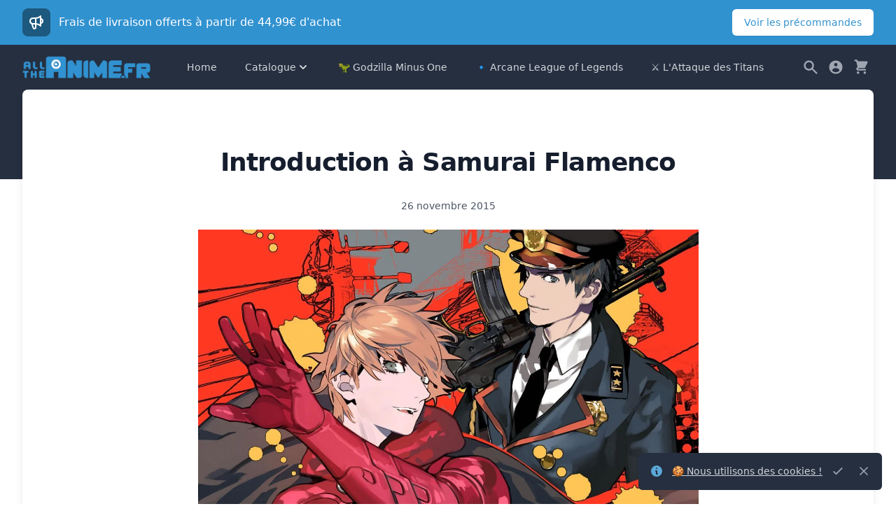

--- FILE ---
content_type: text/html; charset=utf-8
request_url: https://www.alltheanime.fr/blogs/articles/77886721-introduction-a-samurai-flamenco
body_size: 23172
content:
<!doctype html>
<html lang="en">

<head>
    <title>Introduction à Samurai Flamenco</title>
    <meta charset="utf-8">
    <meta http-equiv="X-UA-Compatible" content="IE=edge,chrome=1">
    <meta name="description" content="Comment expliquer simplement ce qu’est réellement Samurai Flamenco ? Ce super-héros vraiment excentrique est né de l’alchimie entre le réalisateur de la série Durarara!!, Takahiro Ômori, et l’auteur d’Excel Saga, Hideyuki Kurata. Cette série a subi autant voire plus de mutations que Bruce Banner n’ait jamais vécu dans ">
    <link rel="canonical" href="https://www.alltheanime.fr/blogs/articles/77886721-introduction-a-samurai-flamenco">
    <meta name="viewport" content="width=device-width,initial-scale=1,shrink-to-fit=no">

    

  <meta property="og:type" content="article">
  <meta property="og:title" content="Introduction à Samurai Flamenco">
  
  
    
    
    
  <meta property="og:image" content="http://cdn.shopify.com/s/files/1/0848/7952/files/samflam.jpg?15247504892052282401">
  <meta property="og:image:secure_url" content="https://cdn.shopify.com/s/files/1/0848/7952/files/samflam.jpg?15247504892052282401">
    
  


  <meta property="og:description" content="Comment expliquer simplement ce qu’est réellement Samurai Flamenco ? Ce super-héros vraiment excentrique est né de l’alchimie entre le réalisateur de la série Durarara!!, Takahiro Ômori, et l’auteur d’Excel Saga, Hideyuki Kurata. Cette série a subi autant voire plus de mutations que Bruce Banner n’ait jamais vécu dans ">

  <meta property="og:url" content="https://www.alltheanime.fr/blogs/articles/77886721-introduction-a-samurai-flamenco">
  <meta property="og:site_name" content="Alltheanime.fr par Anime Ltd.">

    

  <meta name="twitter:card" content="summary">
  <meta name="twitter:title" content="Introduction à Samurai Flamenco">
  <meta name="twitter:description" content=" 
Comment expliquer simplement ce qu’est réellement Samurai Flamenco ? Ce super-héros vraiment excentrique est né de l’alchimie entre le réalisateur de la série Durarara!!, Takahiro Ômori, et l’auteur d’Excel Saga, Hideyuki Kurata. Cette série a subi autant voire plus de mutations que Bruce Banner n’ait jamais vécu dans sa vie de Hulk ! Si vous pensiez avoir fait le tour de la série au bout de quelques épisodes, préparez vous à devenir complètement dingue ! Parmi les premiers avis des critiques spécialisés, l’un d’eux titrait : « Je n&#39;arrive pas à décider si je dois écrire Samurai Flamenco est brillant ou mauvais », ce qui en soit est une excellente nouvelle pour les amateurs d’anime !">
  
  
    
    
    
  <meta property="twitter:image" content="http://cdn.shopify.com/s/files/1/0848/7952/files/samflam.jpg?15247504892052282401">
    
  


    <link rel="shortcut icon" href="//www.alltheanime.fr/cdn/shop/files/favicon_small.png?v=1614327077" type="image/png" />

    <script>window.performance && window.performance.mark && window.performance.mark('shopify.content_for_header.start');</script><meta name="google-site-verification" content="pPDhX9Me-c_7vZ6zcXdRJ2NhwJevUjSB2Oh9fgrQU28">
<meta id="shopify-digital-wallet" name="shopify-digital-wallet" content="/8487952/digital_wallets/dialog">
<meta name="shopify-checkout-api-token" content="6eb116446575c810c18e3e6a63518a49">
<meta id="in-context-paypal-metadata" data-shop-id="8487952" data-venmo-supported="false" data-environment="production" data-locale="fr_FR" data-paypal-v4="true" data-currency="EUR">
<link rel="alternate" type="application/atom+xml" title="Feed" href="/blogs/articles.atom" />
<script async="async" src="/checkouts/internal/preloads.js?locale=fr-DE"></script>
<link rel="preconnect" href="https://shop.app" crossorigin="anonymous">
<script async="async" src="https://shop.app/checkouts/internal/preloads.js?locale=fr-DE&shop_id=8487952" crossorigin="anonymous"></script>
<script id="apple-pay-shop-capabilities" type="application/json">{"shopId":8487952,"countryCode":"GB","currencyCode":"EUR","merchantCapabilities":["supports3DS"],"merchantId":"gid:\/\/shopify\/Shop\/8487952","merchantName":"Alltheanime.fr par Anime Ltd.","requiredBillingContactFields":["postalAddress","email","phone"],"requiredShippingContactFields":["postalAddress","email","phone"],"shippingType":"shipping","supportedNetworks":["visa","maestro","masterCard","discover","elo"],"total":{"type":"pending","label":"Alltheanime.fr par Anime Ltd.","amount":"1.00"},"shopifyPaymentsEnabled":true,"supportsSubscriptions":true}</script>
<script id="shopify-features" type="application/json">{"accessToken":"6eb116446575c810c18e3e6a63518a49","betas":["rich-media-storefront-analytics"],"domain":"www.alltheanime.fr","predictiveSearch":true,"shopId":8487952,"locale":"fr"}</script>
<script>var Shopify = Shopify || {};
Shopify.shop = "alltheanime-fr.myshopify.com";
Shopify.locale = "fr";
Shopify.currency = {"active":"EUR","rate":"1.0"};
Shopify.country = "DE";
Shopify.theme = {"name":"Neolite","id":114806358199,"schema_name":"Neolite","schema_version":"1.3.1","theme_store_id":null,"role":"main"};
Shopify.theme.handle = "null";
Shopify.theme.style = {"id":null,"handle":null};
Shopify.cdnHost = "www.alltheanime.fr/cdn";
Shopify.routes = Shopify.routes || {};
Shopify.routes.root = "/";</script>
<script type="module">!function(o){(o.Shopify=o.Shopify||{}).modules=!0}(window);</script>
<script>!function(o){function n(){var o=[];function n(){o.push(Array.prototype.slice.apply(arguments))}return n.q=o,n}var t=o.Shopify=o.Shopify||{};t.loadFeatures=n(),t.autoloadFeatures=n()}(window);</script>
<script>
  window.ShopifyPay = window.ShopifyPay || {};
  window.ShopifyPay.apiHost = "shop.app\/pay";
  window.ShopifyPay.redirectState = null;
</script>
<script id="shop-js-analytics" type="application/json">{"pageType":"article"}</script>
<script defer="defer" async type="module" src="//www.alltheanime.fr/cdn/shopifycloud/shop-js/modules/v2/client.init-shop-cart-sync_INwxTpsh.fr.esm.js"></script>
<script defer="defer" async type="module" src="//www.alltheanime.fr/cdn/shopifycloud/shop-js/modules/v2/chunk.common_YNAa1F1g.esm.js"></script>
<script type="module">
  await import("//www.alltheanime.fr/cdn/shopifycloud/shop-js/modules/v2/client.init-shop-cart-sync_INwxTpsh.fr.esm.js");
await import("//www.alltheanime.fr/cdn/shopifycloud/shop-js/modules/v2/chunk.common_YNAa1F1g.esm.js");

  window.Shopify.SignInWithShop?.initShopCartSync?.({"fedCMEnabled":true,"windoidEnabled":true});

</script>
<script>
  window.Shopify = window.Shopify || {};
  if (!window.Shopify.featureAssets) window.Shopify.featureAssets = {};
  window.Shopify.featureAssets['shop-js'] = {"shop-cart-sync":["modules/v2/client.shop-cart-sync_BVs4vSl-.fr.esm.js","modules/v2/chunk.common_YNAa1F1g.esm.js"],"init-fed-cm":["modules/v2/client.init-fed-cm_CEmYoMXU.fr.esm.js","modules/v2/chunk.common_YNAa1F1g.esm.js"],"shop-button":["modules/v2/client.shop-button_BhVpOdEY.fr.esm.js","modules/v2/chunk.common_YNAa1F1g.esm.js"],"init-windoid":["modules/v2/client.init-windoid_DVncJssP.fr.esm.js","modules/v2/chunk.common_YNAa1F1g.esm.js"],"shop-cash-offers":["modules/v2/client.shop-cash-offers_CD5ChB-w.fr.esm.js","modules/v2/chunk.common_YNAa1F1g.esm.js","modules/v2/chunk.modal_DXhkN-5p.esm.js"],"shop-toast-manager":["modules/v2/client.shop-toast-manager_CMZA41xP.fr.esm.js","modules/v2/chunk.common_YNAa1F1g.esm.js"],"init-shop-email-lookup-coordinator":["modules/v2/client.init-shop-email-lookup-coordinator_Dxg3Qq63.fr.esm.js","modules/v2/chunk.common_YNAa1F1g.esm.js"],"pay-button":["modules/v2/client.pay-button_CApwTr-J.fr.esm.js","modules/v2/chunk.common_YNAa1F1g.esm.js"],"avatar":["modules/v2/client.avatar_BTnouDA3.fr.esm.js"],"init-shop-cart-sync":["modules/v2/client.init-shop-cart-sync_INwxTpsh.fr.esm.js","modules/v2/chunk.common_YNAa1F1g.esm.js"],"shop-login-button":["modules/v2/client.shop-login-button_Ctct7BR2.fr.esm.js","modules/v2/chunk.common_YNAa1F1g.esm.js","modules/v2/chunk.modal_DXhkN-5p.esm.js"],"init-customer-accounts-sign-up":["modules/v2/client.init-customer-accounts-sign-up_DTysEz83.fr.esm.js","modules/v2/client.shop-login-button_Ctct7BR2.fr.esm.js","modules/v2/chunk.common_YNAa1F1g.esm.js","modules/v2/chunk.modal_DXhkN-5p.esm.js"],"init-shop-for-new-customer-accounts":["modules/v2/client.init-shop-for-new-customer-accounts_wbmNjFX3.fr.esm.js","modules/v2/client.shop-login-button_Ctct7BR2.fr.esm.js","modules/v2/chunk.common_YNAa1F1g.esm.js","modules/v2/chunk.modal_DXhkN-5p.esm.js"],"init-customer-accounts":["modules/v2/client.init-customer-accounts_DqpN27KS.fr.esm.js","modules/v2/client.shop-login-button_Ctct7BR2.fr.esm.js","modules/v2/chunk.common_YNAa1F1g.esm.js","modules/v2/chunk.modal_DXhkN-5p.esm.js"],"shop-follow-button":["modules/v2/client.shop-follow-button_CBz8VXaE.fr.esm.js","modules/v2/chunk.common_YNAa1F1g.esm.js","modules/v2/chunk.modal_DXhkN-5p.esm.js"],"lead-capture":["modules/v2/client.lead-capture_Bo6pQGej.fr.esm.js","modules/v2/chunk.common_YNAa1F1g.esm.js","modules/v2/chunk.modal_DXhkN-5p.esm.js"],"checkout-modal":["modules/v2/client.checkout-modal_B_8gz53b.fr.esm.js","modules/v2/chunk.common_YNAa1F1g.esm.js","modules/v2/chunk.modal_DXhkN-5p.esm.js"],"shop-login":["modules/v2/client.shop-login_CTIGRVE1.fr.esm.js","modules/v2/chunk.common_YNAa1F1g.esm.js","modules/v2/chunk.modal_DXhkN-5p.esm.js"],"payment-terms":["modules/v2/client.payment-terms_BUSo56Mg.fr.esm.js","modules/v2/chunk.common_YNAa1F1g.esm.js","modules/v2/chunk.modal_DXhkN-5p.esm.js"]};
</script>
<script>(function() {
  var isLoaded = false;
  function asyncLoad() {
    if (isLoaded) return;
    isLoaded = true;
    var urls = ["\/\/www.powr.io\/powr.js?powr-token=alltheanime-fr.myshopify.com\u0026external-type=shopify\u0026shop=alltheanime-fr.myshopify.com"];
    for (var i = 0; i < urls.length; i++) {
      var s = document.createElement('script');
      s.type = 'text/javascript';
      s.async = true;
      s.src = urls[i];
      var x = document.getElementsByTagName('script')[0];
      x.parentNode.insertBefore(s, x);
    }
  };
  if(window.attachEvent) {
    window.attachEvent('onload', asyncLoad);
  } else {
    window.addEventListener('load', asyncLoad, false);
  }
})();</script>
<script id="__st">var __st={"a":8487952,"offset":3600,"reqid":"97b2bed0-5c00-4249-aa8f-62bbcf4b6bb9-1768965896","pageurl":"www.alltheanime.fr\/blogs\/articles\/77886721-introduction-a-samurai-flamenco","s":"articles-77886721","u":"304d3470f9f8","p":"article","rtyp":"article","rid":77886721};</script>
<script>window.ShopifyPaypalV4VisibilityTracking = true;</script>
<script id="captcha-bootstrap">!function(){'use strict';const t='contact',e='account',n='new_comment',o=[[t,t],['blogs',n],['comments',n],[t,'customer']],c=[[e,'customer_login'],[e,'guest_login'],[e,'recover_customer_password'],[e,'create_customer']],r=t=>t.map((([t,e])=>`form[action*='/${t}']:not([data-nocaptcha='true']) input[name='form_type'][value='${e}']`)).join(','),a=t=>()=>t?[...document.querySelectorAll(t)].map((t=>t.form)):[];function s(){const t=[...o],e=r(t);return a(e)}const i='password',u='form_key',d=['recaptcha-v3-token','g-recaptcha-response','h-captcha-response',i],f=()=>{try{return window.sessionStorage}catch{return}},m='__shopify_v',_=t=>t.elements[u];function p(t,e,n=!1){try{const o=window.sessionStorage,c=JSON.parse(o.getItem(e)),{data:r}=function(t){const{data:e,action:n}=t;return t[m]||n?{data:e,action:n}:{data:t,action:n}}(c);for(const[e,n]of Object.entries(r))t.elements[e]&&(t.elements[e].value=n);n&&o.removeItem(e)}catch(o){console.error('form repopulation failed',{error:o})}}const l='form_type',E='cptcha';function T(t){t.dataset[E]=!0}const w=window,h=w.document,L='Shopify',v='ce_forms',y='captcha';let A=!1;((t,e)=>{const n=(g='f06e6c50-85a8-45c8-87d0-21a2b65856fe',I='https://cdn.shopify.com/shopifycloud/storefront-forms-hcaptcha/ce_storefront_forms_captcha_hcaptcha.v1.5.2.iife.js',D={infoText:'Protégé par hCaptcha',privacyText:'Confidentialité',termsText:'Conditions'},(t,e,n)=>{const o=w[L][v],c=o.bindForm;if(c)return c(t,g,e,D).then(n);var r;o.q.push([[t,g,e,D],n]),r=I,A||(h.body.append(Object.assign(h.createElement('script'),{id:'captcha-provider',async:!0,src:r})),A=!0)});var g,I,D;w[L]=w[L]||{},w[L][v]=w[L][v]||{},w[L][v].q=[],w[L][y]=w[L][y]||{},w[L][y].protect=function(t,e){n(t,void 0,e),T(t)},Object.freeze(w[L][y]),function(t,e,n,w,h,L){const[v,y,A,g]=function(t,e,n){const i=e?o:[],u=t?c:[],d=[...i,...u],f=r(d),m=r(i),_=r(d.filter((([t,e])=>n.includes(e))));return[a(f),a(m),a(_),s()]}(w,h,L),I=t=>{const e=t.target;return e instanceof HTMLFormElement?e:e&&e.form},D=t=>v().includes(t);t.addEventListener('submit',(t=>{const e=I(t);if(!e)return;const n=D(e)&&!e.dataset.hcaptchaBound&&!e.dataset.recaptchaBound,o=_(e),c=g().includes(e)&&(!o||!o.value);(n||c)&&t.preventDefault(),c&&!n&&(function(t){try{if(!f())return;!function(t){const e=f();if(!e)return;const n=_(t);if(!n)return;const o=n.value;o&&e.removeItem(o)}(t);const e=Array.from(Array(32),(()=>Math.random().toString(36)[2])).join('');!function(t,e){_(t)||t.append(Object.assign(document.createElement('input'),{type:'hidden',name:u})),t.elements[u].value=e}(t,e),function(t,e){const n=f();if(!n)return;const o=[...t.querySelectorAll(`input[type='${i}']`)].map((({name:t})=>t)),c=[...d,...o],r={};for(const[a,s]of new FormData(t).entries())c.includes(a)||(r[a]=s);n.setItem(e,JSON.stringify({[m]:1,action:t.action,data:r}))}(t,e)}catch(e){console.error('failed to persist form',e)}}(e),e.submit())}));const S=(t,e)=>{t&&!t.dataset[E]&&(n(t,e.some((e=>e===t))),T(t))};for(const o of['focusin','change'])t.addEventListener(o,(t=>{const e=I(t);D(e)&&S(e,y())}));const B=e.get('form_key'),M=e.get(l),P=B&&M;t.addEventListener('DOMContentLoaded',(()=>{const t=y();if(P)for(const e of t)e.elements[l].value===M&&p(e,B);[...new Set([...A(),...v().filter((t=>'true'===t.dataset.shopifyCaptcha))])].forEach((e=>S(e,t)))}))}(h,new URLSearchParams(w.location.search),n,t,e,['guest_login'])})(!0,!0)}();</script>
<script integrity="sha256-4kQ18oKyAcykRKYeNunJcIwy7WH5gtpwJnB7kiuLZ1E=" data-source-attribution="shopify.loadfeatures" defer="defer" src="//www.alltheanime.fr/cdn/shopifycloud/storefront/assets/storefront/load_feature-a0a9edcb.js" crossorigin="anonymous"></script>
<script crossorigin="anonymous" defer="defer" src="//www.alltheanime.fr/cdn/shopifycloud/storefront/assets/shopify_pay/storefront-65b4c6d7.js?v=20250812"></script>
<script data-source-attribution="shopify.dynamic_checkout.dynamic.init">var Shopify=Shopify||{};Shopify.PaymentButton=Shopify.PaymentButton||{isStorefrontPortableWallets:!0,init:function(){window.Shopify.PaymentButton.init=function(){};var t=document.createElement("script");t.src="https://www.alltheanime.fr/cdn/shopifycloud/portable-wallets/latest/portable-wallets.fr.js",t.type="module",document.head.appendChild(t)}};
</script>
<script data-source-attribution="shopify.dynamic_checkout.buyer_consent">
  function portableWalletsHideBuyerConsent(e){var t=document.getElementById("shopify-buyer-consent"),n=document.getElementById("shopify-subscription-policy-button");t&&n&&(t.classList.add("hidden"),t.setAttribute("aria-hidden","true"),n.removeEventListener("click",e))}function portableWalletsShowBuyerConsent(e){var t=document.getElementById("shopify-buyer-consent"),n=document.getElementById("shopify-subscription-policy-button");t&&n&&(t.classList.remove("hidden"),t.removeAttribute("aria-hidden"),n.addEventListener("click",e))}window.Shopify?.PaymentButton&&(window.Shopify.PaymentButton.hideBuyerConsent=portableWalletsHideBuyerConsent,window.Shopify.PaymentButton.showBuyerConsent=portableWalletsShowBuyerConsent);
</script>
<script data-source-attribution="shopify.dynamic_checkout.cart.bootstrap">document.addEventListener("DOMContentLoaded",(function(){function t(){return document.querySelector("shopify-accelerated-checkout-cart, shopify-accelerated-checkout")}if(t())Shopify.PaymentButton.init();else{new MutationObserver((function(e,n){t()&&(Shopify.PaymentButton.init(),n.disconnect())})).observe(document.body,{childList:!0,subtree:!0})}}));
</script>
<link id="shopify-accelerated-checkout-styles" rel="stylesheet" media="screen" href="https://www.alltheanime.fr/cdn/shopifycloud/portable-wallets/latest/accelerated-checkout-backwards-compat.css" crossorigin="anonymous">
<style id="shopify-accelerated-checkout-cart">
        #shopify-buyer-consent {
  margin-top: 1em;
  display: inline-block;
  width: 100%;
}

#shopify-buyer-consent.hidden {
  display: none;
}

#shopify-subscription-policy-button {
  background: none;
  border: none;
  padding: 0;
  text-decoration: underline;
  font-size: inherit;
  cursor: pointer;
}

#shopify-subscription-policy-button::before {
  box-shadow: none;
}

      </style>

<script>window.performance && window.performance.mark && window.performance.mark('shopify.content_for_header.end');</script>
    <!-- Header hook for plugins -->
    <link href="//www.alltheanime.fr/cdn/shop/t/7/assets/application.css?v=42195842197090843061675163825" rel="stylesheet" type="text/css" media="all" />
    <script src="https://cdn.jsdelivr.net/gh/alpinejs/alpine@v2.4.1/dist/alpine.min.js" defer></script>
    

    <!--begin-boost-pfs-filter-css-->
    <link rel="preload stylesheet" href="//www.alltheanime.fr/cdn/shop/t/7/assets/boost-pfs-instant-search.scss.css?v=160679837681376937021603831468" as="style"><link href="//www.alltheanime.fr/cdn/shop/t/7/assets/boost-pfs-custom.scss.css?v=182862327927708372691606001615" rel="stylesheet" type="text/css" media="all" />
<style data-id="boost-pfs-style" type="text/css">
      .boost-pfs-filter-option-title-text {}

     .boost-pfs-filter-tree-v .boost-pfs-filter-option-title-text:before {}
      .boost-pfs-filter-tree-v .boost-pfs-filter-option.boost-pfs-filter-option-collapsed .boost-pfs-filter-option-title-text:before {}
      .boost-pfs-filter-tree-h .boost-pfs-filter-option-title-heading:before {
        border-right-color: ;
        border-bottom-color: ;
      }

      .boost-pfs-filter-option-content .boost-pfs-filter-option-item-list .boost-pfs-filter-option-item button,
      .boost-pfs-filter-option-content .boost-pfs-filter-option-item-list .boost-pfs-filter-option-item .boost-pfs-filter-button,
      .boost-pfs-filter-option-range-amount input,
      .boost-pfs-filter-tree-v .boost-pfs-filter-refine-by .boost-pfs-filter-refine-by-items .refine-by-item,
      .boost-pfs-filter-refine-by-wrapper-v .boost-pfs-filter-refine-by .boost-pfs-filter-refine-by-items .refine-by-item,
      .boost-pfs-filter-refine-by .boost-pfs-filter-option-title,
      .boost-pfs-filter-refine-by .boost-pfs-filter-refine-by-items .refine-by-item>a,
      .boost-pfs-filter-refine-by>span,
      .boost-pfs-filter-clear,
      .boost-pfs-filter-clear-all{}

      .boost-pfs-filter-option-multi-level-collections .boost-pfs-filter-option-multi-level-list .boost-pfs-filter-option-item .boost-pfs-filter-button-arrow .boost-pfs-arrow:before,
      .boost-pfs-filter-option-multi-level-tag .boost-pfs-filter-option-multi-level-list .boost-pfs-filter-option-item .boost-pfs-filter-button-arrow .boost-pfs-arrow:before {}

      .boost-pfs-filter-refine-by .boost-pfs-filter-refine-by-items .refine-by-item .boost-pfs-filter-clear:before,
      .boost-pfs-filter-refine-by .boost-pfs-filter-refine-by-items .refine-by-item .boost-pfs-filter-clear:after {
        background: ;
      }

      .boost-pfs-filter-tree-mobile-button button,
      .boost-pfs-filter-top-sorting-mobile button {}
      .boost-pfs-filter-top-sorting-mobile button>span:after {}
    </style>
    <!--end-boost-pfs-filter-css-->
  <!-- Twitter universal website tag code -->
  <script>
  !function(e,t,n,s,u,a){e.twq||(s=e.twq=function(){s.exe?s.exe.apply(s,arguments):s.queue.push(arguments);
  },s.version='1.1',s.queue=[],u=t.createElement(n),u.async=!0,u.src='//static.ads-twitter.com/uwt.js',
  a=t.getElementsByTagName(n)[0],a.parentNode.insertBefore(u,a))}(window,document,'script');
  // Insert Twitter Pixel ID and Standard Event data below
  twq('init','o9d1o');
  twq('track','PageView');
  </script>
  <!-- End Twitter universal website tag code -->
  <!-- Google tag (gtag.js) -->
  <script async src="https://www.googletagmanager.com/gtag/js?id=AW-11397862849"></script>
  <script>
    window.dataLayer = window.dataLayer || [];
    function gtag(){dataLayer.push(arguments);}
    gtag('js', new Date());
  
    gtag('config', 'AW-11397862849');
  </script>
<link href="https://monorail-edge.shopifysvc.com" rel="dns-prefetch">
<script>(function(){if ("sendBeacon" in navigator && "performance" in window) {try {var session_token_from_headers = performance.getEntriesByType('navigation')[0].serverTiming.find(x => x.name == '_s').description;} catch {var session_token_from_headers = undefined;}var session_cookie_matches = document.cookie.match(/_shopify_s=([^;]*)/);var session_token_from_cookie = session_cookie_matches && session_cookie_matches.length === 2 ? session_cookie_matches[1] : "";var session_token = session_token_from_headers || session_token_from_cookie || "";function handle_abandonment_event(e) {var entries = performance.getEntries().filter(function(entry) {return /monorail-edge.shopifysvc.com/.test(entry.name);});if (!window.abandonment_tracked && entries.length === 0) {window.abandonment_tracked = true;var currentMs = Date.now();var navigation_start = performance.timing.navigationStart;var payload = {shop_id: 8487952,url: window.location.href,navigation_start,duration: currentMs - navigation_start,session_token,page_type: "article"};window.navigator.sendBeacon("https://monorail-edge.shopifysvc.com/v1/produce", JSON.stringify({schema_id: "online_store_buyer_site_abandonment/1.1",payload: payload,metadata: {event_created_at_ms: currentMs,event_sent_at_ms: currentMs}}));}}window.addEventListener('pagehide', handle_abandonment_event);}}());</script>
<script id="web-pixels-manager-setup">(function e(e,d,r,n,o){if(void 0===o&&(o={}),!Boolean(null===(a=null===(i=window.Shopify)||void 0===i?void 0:i.analytics)||void 0===a?void 0:a.replayQueue)){var i,a;window.Shopify=window.Shopify||{};var t=window.Shopify;t.analytics=t.analytics||{};var s=t.analytics;s.replayQueue=[],s.publish=function(e,d,r){return s.replayQueue.push([e,d,r]),!0};try{self.performance.mark("wpm:start")}catch(e){}var l=function(){var e={modern:/Edge?\/(1{2}[4-9]|1[2-9]\d|[2-9]\d{2}|\d{4,})\.\d+(\.\d+|)|Firefox\/(1{2}[4-9]|1[2-9]\d|[2-9]\d{2}|\d{4,})\.\d+(\.\d+|)|Chrom(ium|e)\/(9{2}|\d{3,})\.\d+(\.\d+|)|(Maci|X1{2}).+ Version\/(15\.\d+|(1[6-9]|[2-9]\d|\d{3,})\.\d+)([,.]\d+|)( \(\w+\)|)( Mobile\/\w+|) Safari\/|Chrome.+OPR\/(9{2}|\d{3,})\.\d+\.\d+|(CPU[ +]OS|iPhone[ +]OS|CPU[ +]iPhone|CPU IPhone OS|CPU iPad OS)[ +]+(15[._]\d+|(1[6-9]|[2-9]\d|\d{3,})[._]\d+)([._]\d+|)|Android:?[ /-](13[3-9]|1[4-9]\d|[2-9]\d{2}|\d{4,})(\.\d+|)(\.\d+|)|Android.+Firefox\/(13[5-9]|1[4-9]\d|[2-9]\d{2}|\d{4,})\.\d+(\.\d+|)|Android.+Chrom(ium|e)\/(13[3-9]|1[4-9]\d|[2-9]\d{2}|\d{4,})\.\d+(\.\d+|)|SamsungBrowser\/([2-9]\d|\d{3,})\.\d+/,legacy:/Edge?\/(1[6-9]|[2-9]\d|\d{3,})\.\d+(\.\d+|)|Firefox\/(5[4-9]|[6-9]\d|\d{3,})\.\d+(\.\d+|)|Chrom(ium|e)\/(5[1-9]|[6-9]\d|\d{3,})\.\d+(\.\d+|)([\d.]+$|.*Safari\/(?![\d.]+ Edge\/[\d.]+$))|(Maci|X1{2}).+ Version\/(10\.\d+|(1[1-9]|[2-9]\d|\d{3,})\.\d+)([,.]\d+|)( \(\w+\)|)( Mobile\/\w+|) Safari\/|Chrome.+OPR\/(3[89]|[4-9]\d|\d{3,})\.\d+\.\d+|(CPU[ +]OS|iPhone[ +]OS|CPU[ +]iPhone|CPU IPhone OS|CPU iPad OS)[ +]+(10[._]\d+|(1[1-9]|[2-9]\d|\d{3,})[._]\d+)([._]\d+|)|Android:?[ /-](13[3-9]|1[4-9]\d|[2-9]\d{2}|\d{4,})(\.\d+|)(\.\d+|)|Mobile Safari.+OPR\/([89]\d|\d{3,})\.\d+\.\d+|Android.+Firefox\/(13[5-9]|1[4-9]\d|[2-9]\d{2}|\d{4,})\.\d+(\.\d+|)|Android.+Chrom(ium|e)\/(13[3-9]|1[4-9]\d|[2-9]\d{2}|\d{4,})\.\d+(\.\d+|)|Android.+(UC? ?Browser|UCWEB|U3)[ /]?(15\.([5-9]|\d{2,})|(1[6-9]|[2-9]\d|\d{3,})\.\d+)\.\d+|SamsungBrowser\/(5\.\d+|([6-9]|\d{2,})\.\d+)|Android.+MQ{2}Browser\/(14(\.(9|\d{2,})|)|(1[5-9]|[2-9]\d|\d{3,})(\.\d+|))(\.\d+|)|K[Aa][Ii]OS\/(3\.\d+|([4-9]|\d{2,})\.\d+)(\.\d+|)/},d=e.modern,r=e.legacy,n=navigator.userAgent;return n.match(d)?"modern":n.match(r)?"legacy":"unknown"}(),u="modern"===l?"modern":"legacy",c=(null!=n?n:{modern:"",legacy:""})[u],f=function(e){return[e.baseUrl,"/wpm","/b",e.hashVersion,"modern"===e.buildTarget?"m":"l",".js"].join("")}({baseUrl:d,hashVersion:r,buildTarget:u}),m=function(e){var d=e.version,r=e.bundleTarget,n=e.surface,o=e.pageUrl,i=e.monorailEndpoint;return{emit:function(e){var a=e.status,t=e.errorMsg,s=(new Date).getTime(),l=JSON.stringify({metadata:{event_sent_at_ms:s},events:[{schema_id:"web_pixels_manager_load/3.1",payload:{version:d,bundle_target:r,page_url:o,status:a,surface:n,error_msg:t},metadata:{event_created_at_ms:s}}]});if(!i)return console&&console.warn&&console.warn("[Web Pixels Manager] No Monorail endpoint provided, skipping logging."),!1;try{return self.navigator.sendBeacon.bind(self.navigator)(i,l)}catch(e){}var u=new XMLHttpRequest;try{return u.open("POST",i,!0),u.setRequestHeader("Content-Type","text/plain"),u.send(l),!0}catch(e){return console&&console.warn&&console.warn("[Web Pixels Manager] Got an unhandled error while logging to Monorail."),!1}}}}({version:r,bundleTarget:l,surface:e.surface,pageUrl:self.location.href,monorailEndpoint:e.monorailEndpoint});try{o.browserTarget=l,function(e){var d=e.src,r=e.async,n=void 0===r||r,o=e.onload,i=e.onerror,a=e.sri,t=e.scriptDataAttributes,s=void 0===t?{}:t,l=document.createElement("script"),u=document.querySelector("head"),c=document.querySelector("body");if(l.async=n,l.src=d,a&&(l.integrity=a,l.crossOrigin="anonymous"),s)for(var f in s)if(Object.prototype.hasOwnProperty.call(s,f))try{l.dataset[f]=s[f]}catch(e){}if(o&&l.addEventListener("load",o),i&&l.addEventListener("error",i),u)u.appendChild(l);else{if(!c)throw new Error("Did not find a head or body element to append the script");c.appendChild(l)}}({src:f,async:!0,onload:function(){if(!function(){var e,d;return Boolean(null===(d=null===(e=window.Shopify)||void 0===e?void 0:e.analytics)||void 0===d?void 0:d.initialized)}()){var d=window.webPixelsManager.init(e)||void 0;if(d){var r=window.Shopify.analytics;r.replayQueue.forEach((function(e){var r=e[0],n=e[1],o=e[2];d.publishCustomEvent(r,n,o)})),r.replayQueue=[],r.publish=d.publishCustomEvent,r.visitor=d.visitor,r.initialized=!0}}},onerror:function(){return m.emit({status:"failed",errorMsg:"".concat(f," has failed to load")})},sri:function(e){var d=/^sha384-[A-Za-z0-9+/=]+$/;return"string"==typeof e&&d.test(e)}(c)?c:"",scriptDataAttributes:o}),m.emit({status:"loading"})}catch(e){m.emit({status:"failed",errorMsg:(null==e?void 0:e.message)||"Unknown error"})}}})({shopId: 8487952,storefrontBaseUrl: "https://www.alltheanime.fr",extensionsBaseUrl: "https://extensions.shopifycdn.com/cdn/shopifycloud/web-pixels-manager",monorailEndpoint: "https://monorail-edge.shopifysvc.com/unstable/produce_batch",surface: "storefront-renderer",enabledBetaFlags: ["2dca8a86"],webPixelsConfigList: [{"id":"439353593","configuration":"{\"config\":\"{\\\"pixel_id\\\":\\\"G-16FRZDLR88\\\",\\\"target_country\\\":\\\"FR\\\",\\\"gtag_events\\\":[{\\\"type\\\":\\\"begin_checkout\\\",\\\"action_label\\\":\\\"G-16FRZDLR88\\\"},{\\\"type\\\":\\\"search\\\",\\\"action_label\\\":\\\"G-16FRZDLR88\\\"},{\\\"type\\\":\\\"view_item\\\",\\\"action_label\\\":[\\\"G-16FRZDLR88\\\",\\\"MC-N40B8HEM6Y\\\"]},{\\\"type\\\":\\\"purchase\\\",\\\"action_label\\\":[\\\"G-16FRZDLR88\\\",\\\"MC-N40B8HEM6Y\\\"]},{\\\"type\\\":\\\"page_view\\\",\\\"action_label\\\":[\\\"G-16FRZDLR88\\\",\\\"MC-N40B8HEM6Y\\\"]},{\\\"type\\\":\\\"add_payment_info\\\",\\\"action_label\\\":\\\"G-16FRZDLR88\\\"},{\\\"type\\\":\\\"add_to_cart\\\",\\\"action_label\\\":\\\"G-16FRZDLR88\\\"}],\\\"enable_monitoring_mode\\\":false}\"}","eventPayloadVersion":"v1","runtimeContext":"OPEN","scriptVersion":"b2a88bafab3e21179ed38636efcd8a93","type":"APP","apiClientId":1780363,"privacyPurposes":[],"dataSharingAdjustments":{"protectedCustomerApprovalScopes":["read_customer_address","read_customer_email","read_customer_name","read_customer_personal_data","read_customer_phone"]}},{"id":"134709497","configuration":"{\"pixel_id\":\"259182367883964\",\"pixel_type\":\"facebook_pixel\",\"metaapp_system_user_token\":\"-\"}","eventPayloadVersion":"v1","runtimeContext":"OPEN","scriptVersion":"ca16bc87fe92b6042fbaa3acc2fbdaa6","type":"APP","apiClientId":2329312,"privacyPurposes":["ANALYTICS","MARKETING","SALE_OF_DATA"],"dataSharingAdjustments":{"protectedCustomerApprovalScopes":["read_customer_address","read_customer_email","read_customer_name","read_customer_personal_data","read_customer_phone"]}},{"id":"204603766","eventPayloadVersion":"v1","runtimeContext":"LAX","scriptVersion":"1","type":"CUSTOM","privacyPurposes":["ANALYTICS"],"name":"Google Analytics tag (migrated)"},{"id":"shopify-app-pixel","configuration":"{}","eventPayloadVersion":"v1","runtimeContext":"STRICT","scriptVersion":"0450","apiClientId":"shopify-pixel","type":"APP","privacyPurposes":["ANALYTICS","MARKETING"]},{"id":"shopify-custom-pixel","eventPayloadVersion":"v1","runtimeContext":"LAX","scriptVersion":"0450","apiClientId":"shopify-pixel","type":"CUSTOM","privacyPurposes":["ANALYTICS","MARKETING"]}],isMerchantRequest: false,initData: {"shop":{"name":"Alltheanime.fr par Anime Ltd.","paymentSettings":{"currencyCode":"EUR"},"myshopifyDomain":"alltheanime-fr.myshopify.com","countryCode":"GB","storefrontUrl":"https:\/\/www.alltheanime.fr"},"customer":null,"cart":null,"checkout":null,"productVariants":[],"purchasingCompany":null},},"https://www.alltheanime.fr/cdn","fcfee988w5aeb613cpc8e4bc33m6693e112",{"modern":"","legacy":""},{"shopId":"8487952","storefrontBaseUrl":"https:\/\/www.alltheanime.fr","extensionBaseUrl":"https:\/\/extensions.shopifycdn.com\/cdn\/shopifycloud\/web-pixels-manager","surface":"storefront-renderer","enabledBetaFlags":"[\"2dca8a86\"]","isMerchantRequest":"false","hashVersion":"fcfee988w5aeb613cpc8e4bc33m6693e112","publish":"custom","events":"[[\"page_viewed\",{}]]"});</script><script>
  window.ShopifyAnalytics = window.ShopifyAnalytics || {};
  window.ShopifyAnalytics.meta = window.ShopifyAnalytics.meta || {};
  window.ShopifyAnalytics.meta.currency = 'EUR';
  var meta = {"page":{"pageType":"article","resourceType":"article","resourceId":77886721,"requestId":"97b2bed0-5c00-4249-aa8f-62bbcf4b6bb9-1768965896"}};
  for (var attr in meta) {
    window.ShopifyAnalytics.meta[attr] = meta[attr];
  }
</script>
<script class="analytics">
  (function () {
    var customDocumentWrite = function(content) {
      var jquery = null;

      if (window.jQuery) {
        jquery = window.jQuery;
      } else if (window.Checkout && window.Checkout.$) {
        jquery = window.Checkout.$;
      }

      if (jquery) {
        jquery('body').append(content);
      }
    };

    var hasLoggedConversion = function(token) {
      if (token) {
        return document.cookie.indexOf('loggedConversion=' + token) !== -1;
      }
      return false;
    }

    var setCookieIfConversion = function(token) {
      if (token) {
        var twoMonthsFromNow = new Date(Date.now());
        twoMonthsFromNow.setMonth(twoMonthsFromNow.getMonth() + 2);

        document.cookie = 'loggedConversion=' + token + '; expires=' + twoMonthsFromNow;
      }
    }

    var trekkie = window.ShopifyAnalytics.lib = window.trekkie = window.trekkie || [];
    if (trekkie.integrations) {
      return;
    }
    trekkie.methods = [
      'identify',
      'page',
      'ready',
      'track',
      'trackForm',
      'trackLink'
    ];
    trekkie.factory = function(method) {
      return function() {
        var args = Array.prototype.slice.call(arguments);
        args.unshift(method);
        trekkie.push(args);
        return trekkie;
      };
    };
    for (var i = 0; i < trekkie.methods.length; i++) {
      var key = trekkie.methods[i];
      trekkie[key] = trekkie.factory(key);
    }
    trekkie.load = function(config) {
      trekkie.config = config || {};
      trekkie.config.initialDocumentCookie = document.cookie;
      var first = document.getElementsByTagName('script')[0];
      var script = document.createElement('script');
      script.type = 'text/javascript';
      script.onerror = function(e) {
        var scriptFallback = document.createElement('script');
        scriptFallback.type = 'text/javascript';
        scriptFallback.onerror = function(error) {
                var Monorail = {
      produce: function produce(monorailDomain, schemaId, payload) {
        var currentMs = new Date().getTime();
        var event = {
          schema_id: schemaId,
          payload: payload,
          metadata: {
            event_created_at_ms: currentMs,
            event_sent_at_ms: currentMs
          }
        };
        return Monorail.sendRequest("https://" + monorailDomain + "/v1/produce", JSON.stringify(event));
      },
      sendRequest: function sendRequest(endpointUrl, payload) {
        // Try the sendBeacon API
        if (window && window.navigator && typeof window.navigator.sendBeacon === 'function' && typeof window.Blob === 'function' && !Monorail.isIos12()) {
          var blobData = new window.Blob([payload], {
            type: 'text/plain'
          });

          if (window.navigator.sendBeacon(endpointUrl, blobData)) {
            return true;
          } // sendBeacon was not successful

        } // XHR beacon

        var xhr = new XMLHttpRequest();

        try {
          xhr.open('POST', endpointUrl);
          xhr.setRequestHeader('Content-Type', 'text/plain');
          xhr.send(payload);
        } catch (e) {
          console.log(e);
        }

        return false;
      },
      isIos12: function isIos12() {
        return window.navigator.userAgent.lastIndexOf('iPhone; CPU iPhone OS 12_') !== -1 || window.navigator.userAgent.lastIndexOf('iPad; CPU OS 12_') !== -1;
      }
    };
    Monorail.produce('monorail-edge.shopifysvc.com',
      'trekkie_storefront_load_errors/1.1',
      {shop_id: 8487952,
      theme_id: 114806358199,
      app_name: "storefront",
      context_url: window.location.href,
      source_url: "//www.alltheanime.fr/cdn/s/trekkie.storefront.cd680fe47e6c39ca5d5df5f0a32d569bc48c0f27.min.js"});

        };
        scriptFallback.async = true;
        scriptFallback.src = '//www.alltheanime.fr/cdn/s/trekkie.storefront.cd680fe47e6c39ca5d5df5f0a32d569bc48c0f27.min.js';
        first.parentNode.insertBefore(scriptFallback, first);
      };
      script.async = true;
      script.src = '//www.alltheanime.fr/cdn/s/trekkie.storefront.cd680fe47e6c39ca5d5df5f0a32d569bc48c0f27.min.js';
      first.parentNode.insertBefore(script, first);
    };
    trekkie.load(
      {"Trekkie":{"appName":"storefront","development":false,"defaultAttributes":{"shopId":8487952,"isMerchantRequest":null,"themeId":114806358199,"themeCityHash":"1583518495607571279","contentLanguage":"fr","currency":"EUR","eventMetadataId":"692be4ea-2a02-4a97-b0b6-5254cde3216f"},"isServerSideCookieWritingEnabled":true,"monorailRegion":"shop_domain","enabledBetaFlags":["65f19447"]},"Session Attribution":{},"S2S":{"facebookCapiEnabled":false,"source":"trekkie-storefront-renderer","apiClientId":580111}}
    );

    var loaded = false;
    trekkie.ready(function() {
      if (loaded) return;
      loaded = true;

      window.ShopifyAnalytics.lib = window.trekkie;

      var originalDocumentWrite = document.write;
      document.write = customDocumentWrite;
      try { window.ShopifyAnalytics.merchantGoogleAnalytics.call(this); } catch(error) {};
      document.write = originalDocumentWrite;

      window.ShopifyAnalytics.lib.page(null,{"pageType":"article","resourceType":"article","resourceId":77886721,"requestId":"97b2bed0-5c00-4249-aa8f-62bbcf4b6bb9-1768965896","shopifyEmitted":true});

      var match = window.location.pathname.match(/checkouts\/(.+)\/(thank_you|post_purchase)/)
      var token = match? match[1]: undefined;
      if (!hasLoggedConversion(token)) {
        setCookieIfConversion(token);
        
      }
    });


        var eventsListenerScript = document.createElement('script');
        eventsListenerScript.async = true;
        eventsListenerScript.src = "//www.alltheanime.fr/cdn/shopifycloud/storefront/assets/shop_events_listener-3da45d37.js";
        document.getElementsByTagName('head')[0].appendChild(eventsListenerScript);

})();</script>
  <script>
  if (!window.ga || (window.ga && typeof window.ga !== 'function')) {
    window.ga = function ga() {
      (window.ga.q = window.ga.q || []).push(arguments);
      if (window.Shopify && window.Shopify.analytics && typeof window.Shopify.analytics.publish === 'function') {
        window.Shopify.analytics.publish("ga_stub_called", {}, {sendTo: "google_osp_migration"});
      }
      console.error("Shopify's Google Analytics stub called with:", Array.from(arguments), "\nSee https://help.shopify.com/manual/promoting-marketing/pixels/pixel-migration#google for more information.");
    };
    if (window.Shopify && window.Shopify.analytics && typeof window.Shopify.analytics.publish === 'function') {
      window.Shopify.analytics.publish("ga_stub_initialized", {}, {sendTo: "google_osp_migration"});
    }
  }
</script>
<script
  defer
  src="https://www.alltheanime.fr/cdn/shopifycloud/perf-kit/shopify-perf-kit-3.0.4.min.js"
  data-application="storefront-renderer"
  data-shop-id="8487952"
  data-render-region="gcp-us-east1"
  data-page-type="article"
  data-theme-instance-id="114806358199"
  data-theme-name="Neolite"
  data-theme-version="1.3.1"
  data-monorail-region="shop_domain"
  data-resource-timing-sampling-rate="10"
  data-shs="true"
  data-shs-beacon="true"
  data-shs-export-with-fetch="true"
  data-shs-logs-sample-rate="1"
  data-shs-beacon-endpoint="https://www.alltheanime.fr/api/collect"
></script>
</head>

<body>
    <div>
        
            <div class="bg-blue-600">
    <div class="max-w-screen-xl px-3 py-3 mx-auto sm:px-6 lg:px-8">
        <div class="flex flex-wrap items-center justify-between">
            <div class="flex items-center flex-1 md:w-0">
                <span class="flex p-2 bg-blue-800 rounded-lg">
                    <svg class="w-6 h-6 text-white" fill="none" stroke="currentColor" viewbox="0 0 24 24">
                        <path d="M11 5.882V19.24a1.76 1.76 0 01-3.417.592l-2.147-6.15M18 13a3 3 0 100-6M5.436 13.683A4.001 4.001 0 017 6h1.832c4.1 0 7.625-1.234 9.168-3v14c-1.543-1.766-5.067-3-9.168-3H7a3.988 3.988 0 01-1.564-.317z" stroke-linecap="round" stroke-linejoin="round" stroke-width="2"/>
                    </svg>
                </span>
                <p class="ml-3 font-medium text-white truncate">
                    <span class="md:hidden">
                        Frais de livraison offerts à partir de 44,99€ d'achat
                    </span>
                    <span class="hidden md:inline">
                        Frais de livraison offerts à partir de 44,99€ d'achat
                    </span>
                </p>
            </div>
            
                <div class="flex-shrink-0 order-3 w-full mt-2 sm:order-2 sm:mt-0 sm:w-auto">
                    <div class="rounded-md shadow-sm">
                        <a href="/collections/precommandes" class="flex items-center justify-center px-4 py-2 text-sm font-medium leading-5 text-blue-600 transition duration-150 ease-in-out bg-white border border-transparent rounded-md hover:text-blue-500 focus:outline-none focus:shadow-outline">
                            Voir les précommandes
                        </a>
                    </div>
                </div>
            
        </div>
    </div>
</div>

        
        <div>
            <div class="pb-32 bg-gray-800">
                <nav @keydown.window.escape="mobileNavbarOpen = false" class="bg-gray-800" x-data="{ mobileNavbarOpen: false }">
    <!-- DESKTOP -->
    <div class="mx-auto max-w-7xl sm:px-6 lg:px-8">
        <div>
            <div class="flex items-center justify-between h-16 px-4 sm:px-0">
                <div class="flex items-center">
                    
                        <div class="flex-shrink-0">
                            <a href="/">
                                <img class="h-8 w-30" src="//www.alltheanime.fr/cdn/shop/files/ALLTHEANIME_LOGO_FR_web_medium.png?v=1614327069" alt=""/>
                            </a>
                        </div>
                    
                    <div class="hidden md:block">
                        <div class="flex items-baseline ml-10">
                            
                                







    <a class="px-3 py-2 text-sm font-medium rounded-md focus:outline-none focus:text-white focus:bg-gray-700 text-gray-300 hover:text-white hover:bg-gray-700" href="/">Home</a>


                            
                                







    <div @click.away="show = false" class="relative" x-data="{ show: false }">
        <button @click="show = !show" class="px-3 py-2 text-sm font-medium rounded-md focus:outline-none focus:text-white focus:bg-gray-700 ml-4 text-gray-300 hover:text-white hover:bg-gray-700 inline-flex" type="button">
            <span>Catalogue</span>
            <svg class="w-5 h-5 text-gray-300 transition duration-150 ease-in-out group-hover:text-white group-focus:text-white" fill="currentColor" viewbox="0 0 20 20">
                <path clip-rule="evenodd" d="M5.293 7.293a1 1 0 011.414 0L10 10.586l3.293-3.293a1 1 0 111.414 1.414l-4 4a1 1 0 01-1.414 0l-4-4a1 1 0 010-1.414z" fill-rule="evenodd"/>
            </svg>
        </button>

        
            <div class="absolute z-20 w-screen max-w-xs px-2 mt-3 transform -translate-x-1/2 left-1/2 sm:px-0" x-show="show" x-transition:enter-end="opacity-100 translate-y-0" x-transition:enter-start="opacity-0 translate-y-1" x-transition:enter="transition ease-out duration-200" x-transition:leave-end="opacity-0 translate-y-1" x-transition:leave-start="opacity-100 translate-y-0" x-transition:leave="transition ease-in duration-150">
                <div class="rounded-lg shadow-lg">
                    <div class="overflow-hidden rounded-lg shadow-xs">
                        <div class="relative z-20 grid gap-6 px-5 py-6 bg-white sm:gap-8 sm:p-8">
                            
                                <a href="https://www.alltheanime.fr/collections/precommandes" class="block p-3 -m-3 space-y-1 transition duration-150 ease-in-out rounded-md hover:bg-gray-50">
                                    <p class="text-base font-medium leading-6 text-gray-900">
                                        Nouveautés
                                    </p>
                                </a>
                            
                                <a href="/collections/4k" class="block p-3 -m-3 space-y-1 transition duration-150 ease-in-out rounded-md hover:bg-gray-50">
                                    <p class="text-base font-medium leading-6 text-gray-900">
                                        4K UHD
                                    </p>
                                </a>
                            
                                <a href="/collections/series-anime" class="block p-3 -m-3 space-y-1 transition duration-150 ease-in-out rounded-md hover:bg-gray-50">
                                    <p class="text-base font-medium leading-6 text-gray-900">
                                        Séries TV
                                    </p>
                                </a>
                            
                                <a href="https://www.alltheanime.fr/collections/musique" class="block p-3 -m-3 space-y-1 transition duration-150 ease-in-out rounded-md hover:bg-gray-50">
                                    <p class="text-base font-medium leading-6 text-gray-900">
                                        Musique
                                    </p>
                                </a>
                            
                                <a href="https://www.alltheanime.fr/collections/all" class="block p-3 -m-3 space-y-1 transition duration-150 ease-in-out rounded-md hover:bg-gray-50">
                                    <p class="text-base font-medium leading-6 text-gray-900">
                                        Tous les articles
                                    </p>
                                </a>
                            
                        </div>
                    </div>
                </div>
            </div>

        
    </div>


                            
                                







    <a class="px-3 py-2 text-sm font-medium rounded-md focus:outline-none focus:text-white focus:bg-gray-700 ml-4 text-gray-300 hover:text-white hover:bg-gray-700" href="/collections/godzilla-minus-one">🦖 Godzilla Minus One</a>


                            
                                







    <a class="px-3 py-2 text-sm font-medium rounded-md focus:outline-none focus:text-white focus:bg-gray-700 ml-4 text-gray-300 hover:text-white hover:bg-gray-700" href="/collections/arcane">🔹 Arcane League of Legends</a>


                            
                                







    <a class="px-3 py-2 text-sm font-medium rounded-md focus:outline-none focus:text-white focus:bg-gray-700 ml-4 text-gray-300 hover:text-white hover:bg-gray-700" href="/collections/lattaque-des-titans">⚔️ L'Attaque des Titans</a>


                            
                        </div>
                    </div>
                </div>
                <div class="hidden md:block">
                    <div class="flex items-center ml-4 md:ml-6">
                        <a aria-label="Recherche" class="p-1 text-gray-400 border-2 border-transparent rounded-full hover:text-white focus:outline-none focus:text-white focus:bg-gray-700" href="/search">
                            <svg class="w-6 h-6" fill="currentColor" viewbox="0 0 20 20">
                                <path clip-rule="evenodd" d="M8 4a4 4 0 100 8 4 4 0 000-8zM2 8a6 6 0 1110.89 3.476l4.817 4.817a1 1 0 01-1.414 1.414l-4.816-4.816A6 6 0 012 8z" fill-rule="evenodd"/>
                            </svg>
                        </a>
                        <a aria-label="Compte client" class="p-1 text-gray-400 border-2 border-transparent rounded-full hover:text-white focus:outline-none focus:text-white focus:bg-gray-700" href="/account">
                            <svg class="w-6 h-6" fill="currentColor" stroke="none" viewbox="0 0 20 20">
                                <path clip-rule="evenodd" d="M18 10a8 8 0 11-16 0 8 8 0 0116 0zm-6-3a2 2 0 11-4 0 2 2 0 014 0zm-2 4a5 5 0 00-4.546 2.916A5.986 5.986 0 0010 16a5.986 5.986 0 004.546-2.084A5 5 0 0010 11z" fill-rule="evenodd"/>
                            </svg>
                        </a>
                        <a aria-label="Panier" class="p-1 text-gray-400 border-2 border-transparent rounded-full hover:text-white focus:outline-none focus:text-white focus:bg-gray-700" href="/cart">
                            <svg class="w-6 h-6" fill="currentColor" stroke="none" viewbox="0 0 20 20">
                                <path d="M3 1a1 1 0 000 2h1.22l.305 1.222a.997.997 0 00.01.042l1.358 5.43-.893.892C3.74 11.846 4.632 14 6.414 14H15a1 1 0 000-2H6.414l1-1H14a1 1 0 00.894-.553l3-6A1 1 0 0017 3H6.28l-.31-1.243A1 1 0 005 1H3zM16 16.5a1.5 1.5 0 11-3 0 1.5 1.5 0 013 0zM6.5 18a1.5 1.5 0 100-3 1.5 1.5 0 000 3z"/>
                            </svg>
                        </a>
                    </div>
                </div>
                <div class="flex -mr-2 md:hidden">
                    <button @click="mobileNavbarOpen = !mobileNavbarOpen" class="inline-flex items-center justify-center p-2 text-gray-400 rounded-md hover:text-white hover:bg-gray-700 focus:outline-none focus:bg-gray-700 focus:text-white" x-bind:aria-expanded="mobileNavbarOpen">
                        <svg class="w-6 h-6" fill="none" stroke="currentColor" viewbox="0 0 24 24">
                            <path :class="{'hidden': mobileNavbarOpen, 'inline-flex': !mobileNavbarOpen }" class="inline-flex" d="M4 6h16M4 12h16M4 18h16" stroke-linecap="round" stroke-linejoin="round" stroke-width="2"/>
                            <path :class="{'hidden': !mobileNavbarOpen, 'inline-flex': mobileNavbarOpen }" class="hidden" d="M6 18L18 6M6 6l12 12" stroke-linecap="round" stroke-linejoin="round" stroke-width="2"/>
                        </svg>
                    </button>
                </div>
            </div>
        </div>
    </div>

    <!-- MOBILE -->
    <div :class="{'block': mobileNavbarOpen, 'hidden': !mobileNavbarOpen}" class="hidden md:hidden">
        <div class="px-2 py-3 sm:px-3">
            
            
                <a href="/" class=" block px-3 py-2 rounded-md text-base font-medium focus:outline-none focus:text-white focus:bg-gray-700  text-gray-300 hover:text-white hover:bg-gray-700 ">Home</a>
                
            
                <a href="/search" class=" mt-1  block px-3 py-2 rounded-md text-base font-medium focus:outline-none focus:text-white focus:bg-gray-700  text-gray-300 hover:text-white hover:bg-gray-700 ">Catalogue</a>
                
            
                <a href="/collections/godzilla-minus-one" class=" mt-1  block px-3 py-2 rounded-md text-base font-medium focus:outline-none focus:text-white focus:bg-gray-700  text-gray-300 hover:text-white hover:bg-gray-700 ">🦖 Godzilla Minus One</a>
                
            
                <a href="/collections/arcane" class=" mt-1  block px-3 py-2 rounded-md text-base font-medium focus:outline-none focus:text-white focus:bg-gray-700  text-gray-300 hover:text-white hover:bg-gray-700 ">🔹 Arcane League of Legends</a>
                
            
                <a href="/collections/lattaque-des-titans" class=" mt-1  block px-3 py-2 rounded-md text-base font-medium focus:outline-none focus:text-white focus:bg-gray-700  text-gray-300 hover:text-white hover:bg-gray-700 ">⚔️ L'Attaque des Titans</a>
                
            
        </div>
        <div class="pt-4 pb-3 border-t border-gray-700">
            <div aria-orientation="vertical" class="px-2 mt-3" role="menu">
                <a class="block px-3 py-2 text-base font-medium text-gray-400 rounded-md hover:text-white hover:bg-gray-700 focus:outline-none focus:text-white focus:bg-gray-700" href="/search" role="menuitem">Recherche</a>
                <a class="block px-3 py-2 mt-1 text-base font-medium text-gray-400 rounded-md hover:text-white hover:bg-gray-700 focus:outline-none focus:text-white focus:bg-gray-700" href="/account" role="menuitem">Compte client</a>
                <a class="block px-3 py-2 mt-1 text-base font-medium text-gray-400 rounded-md hover:text-white hover:bg-gray-700 focus:outline-none focus:text-white focus:bg-gray-700" href="/cart" role="menuitem">Panier</a>
            </div>
        </div>
    </div>
</nav>

            </div>

            <main class="-mt-32">
                <div class="pb-12 mx-auto sm:px-4 max-w-7xl sm:px-6 lg:px-8">
                    
                        <div class="px-4 pt-3 pb-6 bg-white rounded-lg shadow-lg sm:px-6">
    <div class="relative py-16 overflow-hidden bg-white">
        <div class="relative px-4 sm:px-6 lg:px-8">
            <div class="mx-auto mb-6 text-lg max-w-prose">
                <h1 class="mt-2 mb-8 text-3xl font-extrabold leading-8 tracking-tight text-center text-gray-900 sm:text-4xl sm:leading-10">Introduction à Samurai Flamenco</h1>
                <p class="mt-2 text-sm leading-5 text-center text-gray-600">
                    <time datetime="2015-11-26T12:10:38Z">26 novembre 2015</time>
                </p>
            </div>
            <div class="mx-auto prose prose-lg text-gray-500">
                <img src="//cdn.shopify.com/s/files/1/0848/7952/files/samflam.jpg?15247504892052282401" alt="Samurai Flamenco introduction à la série" width="100%">
<p style="text-align: justify;">Comment expliquer simplement ce qu’est réellement <a href="http://www.alltheanime.fr/collections/samurai-flamenco" title="Samurai Flamenco en édition DVD et Blu-Ray">Samurai Flamenco</a> ? <br>Ce super-héros vraiment excentrique est né de l’alchimie entre le réalisateur de la série <em>Durarara!!</em>, Takahiro Ômori, et l’auteur d’<em>Excel Saga</em>, Hideyuki Kurata. Cette série a subi autant voire plus de mutations que Bruce Banner n’ait jamais vécu dans sa vie de Hulk ! Si vous pensiez avoir fait le tour de la série au bout de quelques épisodes, préparez vous à devenir complètement dingue ! Parmi les premiers avis des critiques spécialisés, l’un d’eux titrait : « Je n'arrive pas à décider si je dois écrire Samurai Flamenco est brillant ou mauvais », ce qui en soit est une excellente nouvelle pour les amateurs d’anime !</p>
<p style="text-align: justify;">L’histoire débute de nos jours à Tokyo. Un soir, un policier ayant terminé son service (Goto) rencontre un jeune homme... nu (Hazama), tout penaud, dans une ruelle défraichie. Hazama prétend être un super-héros vaincu dans un combat contre un terrible méchant… qui s’avère, par la suite, être un pauvre ivrogne ayant allumé sa cigarette en dehors de la zone réservée (il est interdit de fumer en dehors des zones réservées dans les rues du Japon). Goto reste incrédule face à cette situation inédite, mais Hazama semble être vraiment sincère… Naïvement sincère même, c’est ce que comprend Goto lorsque Hazama lui montre son costume façon <em>Power Rangers</em>, soit un style résolument Sentaï à l’ancienne. Le jeune homme se déclare être Samurai Flamenco, un héros qui allie "le noble esprit du samourai et la passion d'un danseur de flamenco" !</p>
<p style="text-align: justify;">Hazama essaie tant bien que mal (surtout mal) d’appliquer la tolérance zéro sur tous les « crimes » quels qu'ils soient, ce que Goto perçoit comme étant totalement vain et même trivial. Le summum de la bêtise d'Hazama est atteint lorsque celui-ci s’en prend à une femme sortant ses poubelles un peu trop tôt. Oui, car là encore, au Japon, non seulement on se doit trier à l’extrême ses déchets (par exemple séparer les bouteilles de verre du verre…) mais on doit également veiller à ne pas encombrer la rue de sacs poubelles pour des raisons de voisinage mais aussi à cause des nuisibles (rats, corbeaux) qui peuvent s’attaquer aux déchets et les éparpillants. <br><span style="line-height: 1.4;">Goto voit alors le jeune Hazama comme étant un garçon vraiment pathétique mais devant accomplir son devoir de policier, celui de protéger tous les civils, il essaie tant bien que mal de calmer les ardeurs du jeune homme et de le protéger autant que faire se peut de sa propre stupidité.</span></p>
<p style="text-align: justify;">Et puis… les choses s’accélèrent. Samurai Flamenco devient viral sur internet, à la manière de <a href="https://www.youtube.com/watch?v=2CzHFhZFk3g" target="_blank" title="Chibatman !">Chibatman</a>, le Chevalier Noir de la préfecture de Chiba (écoutez Batman parler en japonais à 1 minute de la vidéo, on croirait le vrai!). Tout le monde se met à parler de Samurai Flamenco : des infos aux émissions de divertissement grand public, il devient une vedette et rapidement une récompense est offerte à celui qui dévoilera son identité. Ah, et sans mentionner le fait qu'Hazama est un jeune mannequin célèbre ("idol") vivant de son joli minot et travaillant pour des grandes marques. C’est à ce moment-là qu’un second héros façon cosplay apparaît et affirme être LE Samurai Flamenco. Puis, les événements deviennent vraiment étranges…</p>
<img src="//cdn.shopify.com/s/files/1/0848/7952/files/the-mid-boggles.jpg?5186235073675274875" alt="Samurai flamenco anime" width="100%">
<p style="text-align: justify;">L’Anti-héros, ou encore héros alternatif, est un genre qui existe déjà bel et bien à l’instar des réinterprétations multiples de Sherlock Holmes, D’Artagnan, etc. Ce procédé est utilisé aussi bien par des réalisateurs qui adorent les héros ou qui les détestent, ou encore ceux qui tentent l’essai et en tirent ensuite des conclusions suivant l'accueil du public. Samurai Flamenco débute d’ailleurs de la même façon que deux films sortis en 2010 : <a href="https://youtu.be/__3BUMBPSus" target="_blank"><em>Kick-Ass</em></a> de Matthew Vaugn et <a href="https://youtu.be/2YeOIAzk3UY" target="_blank"><em>Super</em></a> de James Gunn’s. Ces deux films livrent chacun leur propre vision de ce qu’il pourrait arriver si un fan de comics était assez fou pour endosser un costume de super-héros pour de vrai et se mettait à agir comme un héros, Même si au final, ces deux films arrivent à des conclusions bien différentes. (Au passage, notons que le film <em>Kick-Ass</em> aboutit à une conclusion diamétralement opposée de celle du comic orignal de Mark Millar et John Romita, Jr.)</p>
<p style="text-align: justify;">Samurai Flamenco se distingue également par le traitement du scénario. En cela, il rejoint la tradition des grands retournements de situation qui bouleversent complètement le déroulement du récit. Pour citer un exemple sans risque de spoiler, citons la série TV Evangelion. <br> Il appartiendra donc à chacun de voir en Samurai Flamenco soit une série qui traite avec humour la thématique des super-héros ou soit un grand n’importe quoi organisé, puisque la série va de rebondissement en rebondissement.</p>
<img src="//cdn.shopify.com/s/files/1/0848/7952/files/ep11-2_000047.jpg?7008916471391545114" alt="Samurai Flamenco hommage aux classiques du Sentai" width="100%">
<p style="text-align: justify;">Rappelons ici à juste titre que le Japon a dans sa culture son propre héritage de récits de super-héros. Les Power Rangers (du genre <a href="https://fr.wikipedia.org/wiki/Super_sentai" target="_blank">Super Senta</a>ï) font office de référence de premier plan dans Samurai Flamenco. On citera également l’influence dans cette production des <a href="https://fr.wikipedia.org/wiki/Magical_girl" target="_blank">magical girls</a>, sorte de dérivés des princesses de l’univers Disney aboutissant à des escadrons de combat tels que <em>Sailor Moon</em>, <em>Precure</em> ou encore<em><a href="http://www.alltheanime.fr/collections/puella-magi-madoka-magica" title="Puella Magi Madoka films 1 2 et 3"> Puella Magi Madoka Magica</a> </em><span style="line-height: 1.4;">(à ne pas mettre entre toutes les mains). Il y a également de nombreux gags faisant référence à la culture et la mentalité contemporaine japonaise. Par exemple, lorsque Flamenco se refuse à traverser un feu piéton rouge alors qu’il est à la poursuite d’un mécréant, ou encore son équipement qui s'inspire plus d'un rayon Office Depot que du vestiaire de Bruce Wayne ! Tout comme dans </span><em style="line-height: 1.4;">Tiger &amp; Bunny</em><span style="line-height: 1.4;">, la place des medias de nos sociétés contemporaines dans le récit de Samurai Flamenco est prépondérante dans l<img alt="Fantomette, le Samurai Flamenco avant l'heure !" src="//cdn.shopify.com/s/files/1/0848/7952/files/Photo_presse_1_medium.jpg?12932158616335999028" style="float: right; margin-left: 5px;">e déroulement de l’histoire. Quand il ne cherche pas à être un super-héros, Hazama poursuit sa quête de célébrité en tant que « <a href="https://fr.wikipedia.org/wiki/Tarento" target="_blank">tarento</a> » (« talent ») ou « <a href="https://fr.wikipedia.org/wiki/Idole_japonaise" target="_blank">idol</a> », concept qui pourrait se transposer dans nos contrées à des jeunes cherchant à être connus en participant à des émissions de télé-réalité et s'appuyant sur leur jolis minois.</span></p>
<br>
<p style="text-align: justify;">En résumé, si vous tentez d’imaginer ce que donnerait <em>Fantômette </em>dans les années 2010 menant sa double vie, l’une la nuit en tant que justicière masquée, et l’autre à la quête de la célébrité sur les chaines du PAF (et non pas à l’école de Framboisy), le tout saupoudré d’une bonne dose d’humour et ayant lieu au Japon, vous obtiendrez une idée assez proche de ce qu’est Samurai Flamenco !</p>
<p style="float: left;"><strong>Article par Andrew Osmond.</strong><br><strong> Traduit et adapté par l’équipe @Anime France.</strong><br><strong> Andrew Osmond est l’auteur de l’ouvrage 100 Animated Feature Films (en langue anglaise uniquement).</strong><br><strong> Samurai Flamenco est <a href="http://www.alltheanime.fr/collections/samurai-flamenco" title="Samurai Flamenco en DVD et Blu-Ray">disponible dès à présent </a>en France en édition DVD et Blu-Ray.</strong></p>
<p> </p>
<p> </p>
<p> </p>
            </div>

            
                <h2 class="mt-8 text-base leading-5 text-center text-gray-600">0
                    comments</h2>

                <form method="post" action="/blogs/articles/77886721-introduction-a-samurai-flamenco/comments#comment_form" id="comment_form" accept-charset="UTF-8" class="max-w-lg mx-auto"><input type="hidden" name="form_type" value="new_comment" /><input type="hidden" name="utf8" value="✓" />
                    
                    

                    
                        <div>
                            <div>
                                <div class="grid grid-cols-1 mt-6 gap-y-6 gap-x-4 sm:grid-cols-6">
                                    <div class="sm:col-span-6">
                                        <label class="block text-sm font-medium leading-5 text-gray-700" for="CommentBody">
                                            Commentaire
                                        </label>
                                        <div class="mt-1 rounded-md shadow-sm">
                                            <textarea class="block w-full transition duration-150 ease-in-out form-textarea sm:text-sm sm:leading-5" id="CommentBody" name="comment[body]" rows="5"></textarea>
                                        </div>
                                        <p class="mt-2 text-sm text-gray-500">Les commentaires doivent être validés avant d&#39;apparaître. Merci de patienter.</p>
                                    </div>
                                </div>
                                <div class="grid grid-cols-1 mt-6 gap-y-6 gap-x-4 sm:grid-cols-6">
                                    <div class="sm:col-span-3">
                                        <label class="block text-sm font-medium leading-5 text-gray-700" for="CommentAuthor">
                                            Nom
                                        </label>
                                        <div class="mt-1 rounded-md shadow-sm">
                                            <input id="CommentAuthor" name="comment[author]" value="" class="block w-full transition duration-150 ease-in-out form-input sm:text-sm sm:leading-5">
                                        </div>
                                    </div>

                                    <div class="sm:col-span-3">
                                        <label class="block text-sm font-medium leading-5 text-gray-700" for="CommentEmail">
                                            Adresse e-mail
                                        </label>
                                        <div class="mt-1 rounded-md shadow-sm">
                                            <input id="CommentEmail" type="email" name="comment[email]" value="" class="block w-full transition duration-150 ease-in-out form-input sm:text-sm sm:leading-5">
                                        </div>
                                    </div>
                                </div>
                            </div>
                        </div>
                        <div class="pt-5 mt-8 border-gray-200">
                            <div class="flex justify-end">
                                <span class="inline-flex ml-3 rounded-md shadow-sm">
                                    <button class="inline-flex justify-center px-8 py-2 text-lg font-medium leading-5 text-white transition duration-150 ease-in-out bg-blue-600 border border-transparent rounded-md hover:bg-blue-500 focus:outline-none focus:border-blue-700 focus:shadow-outline-indigo active:bg-blue-700" type="submit">
                                        Publier
                                    </button>
                                </span>
                            </div>
                        </div>
                    
                </form>

                
                    
                    
                
            
        </div>
    </div>
</div>

                    
                </div>
            </main>

            <div class="bg-white">
    <div class="max-w-screen-xl px-4 py-12 mx-auto sm:px-6 lg:py-16 lg:px-8">
        <div class="xl:grid xl:grid-cols-3 xl:gap-8">
            <div class="grid grid-cols-2 gap-8 xl:col-span-2">
                <div class="md:grid md:grid-cols-2 md:gap-8">
                    
                        <div class="">
                            <h4 class="text-sm font-semibold leading-5 tracking-wider text-gray-400 uppercase">
                                Navigation
                            </h4>
                            <ul>
                                
                                    <li class="mt-4">
                                        <a href="/search" class="text-base leading-6 text-gray-500 hover:text-gray-900">
                                            Recherche
                                        </a>
                                    </li>
                                
                                    <li class="mt-4">
                                        <a href="/" class="text-base leading-6 text-gray-500 hover:text-gray-900">
                                            Page d'accueil
                                        </a>
                                    </li>
                                
                                    <li class="mt-4">
                                        <a href="/pages/qui-sommes-nous" class="text-base leading-6 text-gray-500 hover:text-gray-900">
                                            Qui sommes-nous ?
                                        </a>
                                    </li>
                                
                                    <li class="mt-4">
                                        <a href="/blogs/articles" class="text-base leading-6 text-gray-500 hover:text-gray-900">
                                            Blog
                                        </a>
                                    </li>
                                
                            </ul>
                        </div>
                    
                        <div class=" mt-12 md:mt-0 ">
                            <h4 class="text-sm font-semibold leading-5 tracking-wider text-gray-400 uppercase">
                                Aide et Informations
                            </h4>
                            <ul>
                                
                                    <li class="mt-4">
                                        <a href="/pages/faq" class="text-base leading-6 text-gray-500 hover:text-gray-900">
                                            FAQ
                                        </a>
                                    </li>
                                
                                    <li class="mt-4">
                                        <a href="/pages/contact" class="text-base leading-6 text-gray-500 hover:text-gray-900">
                                            Contact
                                        </a>
                                    </li>
                                
                                    <li class="mt-4">
                                        <a href="/pages/cgu" class="text-base leading-6 text-gray-500 hover:text-gray-900">
                                            Conditions Générales
                                        </a>
                                    </li>
                                
                                    <li class="mt-4">
                                        <a href="/pages/mentions-legales" class="text-base leading-6 text-gray-500 hover:text-gray-900">
                                            Mentions légales
                                        </a>
                                    </li>
                                
                            </ul>
                        </div>
                    
                </div>
            </div>
            
                <div class="mt-8 xl:mt-0">
                    <h4 class="text-sm font-semibold leading-5 tracking-wider text-gray-400 uppercase">
                        Inscrivez vous à notre Newsletter
                    </h4>
                    <p class="mt-4 text-base leading-6 text-gray-500">
                        Recevez les dernières actualités, offres et promotions de notre label.
                    </p>

                    <form class="mt-4 sm:flex sm:max-w-md" action="https://alltheanime.us11.list-manage.com/subscribe/post?u=21683216459e003c2c5243cf1&id=735135d8ba" method="post" id="mc-embedded-subscribe-form" name="mc-embedded-subscribe-form" target="_blank">
                        <input aria-label="Email address" class="w-full px-5 py-3 text-base leading-6 text-gray-900 placeholder-gray-500 transition duration-150 ease-in-out bg-white border border-gray-300 rounded-md appearance-none focus:outline-none focus:placeholder-gray-400 focus:border-blue-300 focus:shadow-outline" placeholder="Votre adresse e-mail" type="email" name="EMAIL" id="mce-EMAIL" required/>

                        
                        <div style="position: absolute; left: -5000px;" aria-hidden="true"><input type="text" name="b_21683216459e003c2c5243cf1_48c4a953e6" tabindex="-1" value=""></div>

                        <div class="mt-3 rounded-md shadow sm:mt-0 sm:ml-3 sm:flex-shrink-0">
                            <input type="submit" value="Inscription" name="subscribe" id="mc-embedded-subscribe" class="flex items-center justify-center w-full px-5 py-3 text-base font-medium leading-6 text-white transition duration-150 ease-in-out bg-blue-600 border border-transparent rounded-md hover:bg-blue-500 focus:outline-none focus:shadow-outline" />
                        </div>
                    </form>
                </div>
            
        </div>
        <div class="pt-8 mt-8 border-t border-gray-200 md:flex md:items-center md:justify-between">
            <div class="flex md:order-2">
                
                    <a class="text-gray-400 hover:text-gray-500" href="https://www.facebook.com/alltheanime.fr">
                        <span class="sr-only">Facebook</span>
                        <svg class="w-6 h-6" fill="currentColor" viewbox="0 0 24 24">
                            <path clip-rule="evenodd" d="M22 12c0-5.523-4.477-10-10-10S2 6.477 2 12c0 4.991 3.657 9.128 8.438 9.878v-6.987h-2.54V12h2.54V9.797c0-2.506 1.492-3.89 3.777-3.89 1.094 0 2.238.195 2.238.195v2.46h-1.26c-1.243 0-1.63.771-1.63 1.562V12h2.773l-.443 2.89h-2.33v6.988C18.343 21.128 22 16.991 22 12z" fill-rule="evenodd"/>
                        </svg>
                    </a>
                
                
                    <a class="ml-6 text-gray-400 hover:text-gray-500" href="https://instagram.com/alltheanime.fr">
                        <span class="sr-only">Instagram</span>
                        <svg class="w-6 h-6" fill="currentColor" viewbox="0 0 24 24">
                            <path clip-rule="evenodd" d="M12.315 2c2.43 0 2.784.013 3.808.06 1.064.049 1.791.218 2.427.465a4.902 4.902 0 011.772 1.153 4.902 4.902 0 011.153 1.772c.247.636.416 1.363.465 2.427.048 1.067.06 1.407.06 4.123v.08c0 2.643-.012 2.987-.06 4.043-.049 1.064-.218 1.791-.465 2.427a4.902 4.902 0 01-1.153 1.772 4.902 4.902 0 01-1.772 1.153c-.636.247-1.363.416-2.427.465-1.067.048-1.407.06-4.123.06h-.08c-2.643 0-2.987-.012-4.043-.06-1.064-.049-1.791-.218-2.427-.465a4.902 4.902 0 01-1.772-1.153 4.902 4.902 0 01-1.153-1.772c-.247-.636-.416-1.363-.465-2.427-.047-1.024-.06-1.379-.06-3.808v-.63c0-2.43.013-2.784.06-3.808.049-1.064.218-1.791.465-2.427a4.902 4.902 0 011.153-1.772A4.902 4.902 0 015.45 2.525c.636-.247 1.363-.416 2.427-.465C8.901 2.013 9.256 2 11.685 2h.63zm-.081 1.802h-.468c-2.456 0-2.784.011-3.807.058-.975.045-1.504.207-1.857.344-.467.182-.8.398-1.15.748-.35.35-.566.683-.748 1.15-.137.353-.3.882-.344 1.857-.047 1.023-.058 1.351-.058 3.807v.468c0 2.456.011 2.784.058 3.807.045.975.207 1.504.344 1.857.182.466.399.8.748 1.15.35.35.683.566 1.15.748.353.137.882.3 1.857.344 1.054.048 1.37.058 4.041.058h.08c2.597 0 2.917-.01 3.96-.058.976-.045 1.505-.207 1.858-.344.466-.182.8-.398 1.15-.748.35-.35.566-.683.748-1.15.137-.353.3-.882.344-1.857.048-1.055.058-1.37.058-4.041v-.08c0-2.597-.01-2.917-.058-3.96-.045-.976-.207-1.505-.344-1.858a3.097 3.097 0 00-.748-1.15 3.098 3.098 0 00-1.15-.748c-.353-.137-.882-.3-1.857-.344-1.023-.047-1.351-.058-3.807-.058zM12 6.865a5.135 5.135 0 110 10.27 5.135 5.135 0 010-10.27zm0 1.802a3.333 3.333 0 100 6.666 3.333 3.333 0 000-6.666zm5.338-3.205a1.2 1.2 0 110 2.4 1.2 1.2 0 010-2.4z" fill-rule="evenodd"/>
                        </svg>
                    </a>
                
                
                    <a class="ml-6 text-gray-400 hover:text-gray-500" href="https://www.twitter.com/alltheanime_fr">
                        <span class="sr-only">Twitter</span>
                        <svg class="w-6 h-6" fill="currentColor" viewbox="0 0 24 24">
                            <path d="M8.29 20.251c7.547 0 11.675-6.253 11.675-11.675 0-.178 0-.355-.012-.53A8.348 8.348 0 0022 5.92a8.19 8.19 0 01-2.357.646 4.118 4.118 0 001.804-2.27 8.224 8.224 0 01-2.605.996 4.107 4.107 0 00-6.993 3.743 11.65 11.65 0 01-8.457-4.287 4.106 4.106 0 001.27 5.477A4.072 4.072 0 012.8 9.713v.052a4.105 4.105 0 003.292 4.022 4.095 4.095 0 01-1.853.07 4.108 4.108 0 003.834 2.85A8.233 8.233 0 012 18.407a11.616 11.616 0 006.29 1.84"/>
                        </svg>
                    </a>
                
                
                    <a class="ml-6 text-gray-400 hover:text-gray-500" href="https://www.youtube.com/c/animefr">
                        <span class="sr-only">Youtube</span>
                        <svg class="w-6 h-6" viewbox="0 0 24 24">
                            <g fill-rule="evenodd" fill="none" stroke-width="1" stroke="none">
                                <g fill="currentColor" transform="translate(-300.000000, -7442.000000)">
                                    <g id="icons" transform="translate(56.000000, 165.000000)">
                                        <path d="M251.988432,7291.58588 L251.988432,7285.97425 C253.980638,7286.91168 255.523602,7287.8172 257.348463,7288.79353 C255.843351,7289.62824 253.980638,7290.56468 251.988432,7291.58588 M263.090998,7283.18289 C262.747343,7282.73013 262.161634,7282.37809 261.538073,7282.26141 C259.705243,7281.91336 248.270974,7281.91237 246.439141,7282.26141 C245.939097,7282.35515 245.493839,7282.58153 245.111335,7282.93357 C243.49964,7284.42947 244.004664,7292.45151 244.393145,7293.75096 C244.556505,7294.31342 244.767679,7294.71931 245.033639,7294.98558 C245.376298,7295.33761 245.845463,7295.57995 246.384355,7295.68865 C247.893451,7296.0008 255.668037,7296.17532 261.506198,7295.73552 C262.044094,7295.64178 262.520231,7295.39147 262.895762,7295.02447 C264.385932,7293.53455 264.28433,7285.06174 263.090998,7283.18289"/>
                                    </g>
                                </g>
                            </g>
                        </svg>
                    </a>
                
            </div>
            <p class="mt-8 text-base leading-6 text-gray-400 md:mt-0 md:order-1">
                &copy; 2020 Anime Ltd. Tous droits réservés.
            </p>
        </div>
    </div>
</div>

        </div>
    </div>

    
    <div x-data="cookiePolicy()" x-init="showPolicy = localStorage.getItem('cookied') === null">
        <div x-show="show()" class="fixed bottom-0 right-0 p-4 m-5 bg-gray-800 rounded-md">
            <div class="flex">
                <div class="flex-shrink-0">
                    <svg class="w-5 h-5 text-blue-500" fill="currentColor" viewBox="0 0 20 20">
                        <path fill-rule="evenodd"
                            d="M18 10a8 8 0 11-16 0 8 8 0 0116 0zm-7-4a1 1 0 11-2 0 1 1 0 012 0zM9 9a1 1 0 000 2v3a1 1 0 001 1h1a1 1 0 100-2v-3a1 1 0 00-1-1H9z"
                            clip-rule="evenodd" />
                    </svg>
                </div>
                <div class="ml-3">
                    <p class="text-sm font-medium leading-5 text-gray-300">
                        <a href="/pages/cgu"
                            rel="noopener" target="_blank" class="underline transition duration-150 ease-in-out hover:text-white">🍪 Nous utilisons des cookies !</a>
                    </p>
                </div>
                <div class="pl-3 ml-auto">
                    <div class="-mx-1.5 -my-1.5">
                        <button aria-label="Close cookie policy pop-up"
                            class="inline-flex rounded-md p-1.5 text-gray-400 hover:text-white focus:outline-none focus:text-white transition ease-in-out duration-150"
                            x-on:click="closePolicy">
                            <svg class="w-5 h-5" fill="none" stroke="currentColor" viewBox="0 0 24 24" xmlns="http://www.w3.org/2000/svg"><path stroke-linecap="round" stroke-linejoin="round" stroke-width="2" d="M5 13l4 4L19 7"></path></svg>
                        </button>
                        <button aria-label="Close cookie policy pop-up"
                            class="inline-flex rounded-md p-1.5 text-gray-400 hover:text-white focus:outline-none focus:text-white transition ease-in-out duration-150"
                            x-on:click="closePolicy">
                            <svg class="w-5 h-5" fill="none" stroke="currentColor" viewBox="0 0 24 24" xmlns="http://www.w3.org/2000/svg"><path stroke-linecap="round" stroke-linejoin="round" stroke-width="2" d="M6 18L18 6M6 6l12 12"></path></svg>
                        </button>
                    </div>
                </div>
            </div>
        </div>
    </div>

    <script>
        function cookiePolicy() {
            return {
                showPolicy: false,
                closePolicy() {
                    localStorage.setItem('cookied', true);
                    this.showPolicy = false;
                },
                show() {
                    return this.showPolicy === true;
                }
            }
        }
    </script>



    <!--begin-boost-pfs-js-->
    <script>
  /* Declare bcSfFilterConfig variable */
  var boostPFSAppConfig = {
    api: {
      filterUrl: 'https://services.mybcapps.com/bc-sf-filter/filter',
      searchUrl: 'https://services.mybcapps.com/bc-sf-filter/search',
      suggestionUrl: 'https://services.mybcapps.com/bc-sf-filter/search/suggest',
      analyticsUrl: 'https://lambda.mybcapps.com/e'
    },
    shop: {
      name: 'Alltheanime.fr par Anime Ltd.',
      url: 'https://www.alltheanime.fr',
      domain: 'alltheanime-fr.myshopify.com',
      currency: 'EUR',
      money_format: '&euro;{{amount}}'
    },
    general: {
      file_url: "//www.alltheanime.fr/cdn/shop/files/?v=2491",
      asset_url: "//www.alltheanime.fr/cdn/shop/t/7/assets/boost-pfs.js?v=16604125616998747451603748197",
      collection_id: 0,
      collection_handle: "",
      
      
      collection_tags: null,
      current_tags: null,
      default_sort_by: "",
      swatch_extension: "png",
      no_image_url: "//www.alltheanime.fr/cdn/shop/t/7/assets/boost-pfs-no-image.gif?v=45510820439899768411603748187",
      search_term: "",
      template: "article",currencies: ["EUR"],
      current_currency:"EUR",published_locales: {"fr":true},
      current_locale:"fr",
      isInitFilter:false},
    
    settings: {"general":{"productAndVariantAvailable":false,"availableAfterFiltering":false,"activeFilterScrollbar":true,"showFilterOptionCount":true,"showSingleOption":false,"showOutOfStockOption":false,"collapseOnPCByDefault":false,"collapseOnMobileByDefault":false,"keepToggleState":true,"showRefineBy":true,"capitalizeFilterOptionValues":true,"paginationType":"infinite","showLoading":false,"activeScrollToTop":true,"swatchImageVersion":1,"changeMobileButtonLabel":false,"sortingAvailableFirst":true,"customSortingList":"relevance|best-selling|manual|title-ascending|title-descending|price-ascending|price-descending|created-ascending|created-descending","enableTrackingOrderRevenue":true,"enableAjaxCart":true,"ajaxCartStyle":"slide","selectOptionInProductItem":false},"search":{"enableSuggestion":true,"showSuggestionProductVendor":false,"showSuggestionProductPrice":true,"showSuggestionProductSalePrice":true,"showSuggestionProductSku":false,"showSuggestionProductImage":true,"productAvailable":false,"suggestionBlocks":[{"type":"suggestions","label":"Suggestions","status":"active","number":5},{"type":"collections","label":"Collections","status":"active","number":3,"excludedValues":[]},{"type":"products","label":"Articles","status":"active","number":3},{"type":"pages","label":"Pages","status":"active","number":3}],"suggestionNoResult":{"search_terms":{"label":"Popular searches","status":false,"data":[],"type":"manually","backup":[]},"products":{"label":"Trending products","status":false,"data":[],"type":"manually","backup":[]}},"searchPanelBlocks":{"searchTermSuggestions":{"label":"Popular searches","type":"manually","active":false,"backup":[],"searchTermList":[]},"mostPopularProducts":{"label":"Trending products","type":"manually","active":false,"backup":[],"productList":[]},"collections":{"excludedValues":[]}},"searchBoxOnclick":{"recentSearch":{"label":"Recent searches","status":true,"number":"3"},"searchTermSuggestion":{"label":"Popular searches","status":false,"data":[],"backup":[],"type":"manually"},"productSuggestion":{"label":"Trending products","status":false,"data":[],"backup":[],"type":"manually"}},"scopedSuggestions":{"applyScopedSuggestion":false},"suggestionStyle":"style1","suggestionStyle1ProductItemType":"list","suggestionStyle1ProductPosition":"none","suggestionStyle1ProductPerRow":"1","suggestionStyle2ProductItemType":"list","suggestionStyle2ProductPosition":"right","suggestionStyle2ProductPerRow":"2","suggestionStyle3ProductItemType":"list","suggestionStyle3ProductPosition":"right","suggestionStyle3ProductPerRow":"3"},"backSettings":{"offSensitive":false},"actionlist":{"qvBtnBackgroundColor":"rgba(255||255||255||1)","qvBtnTextColor":"rgba(61||66||70||1)","qvBtnBorderColor":"rgba(255||255||255||1)","qvBtnHoverBackgroundColor":"rgba(61||66||70||1)","qvBtnHoverTextColor":"rgba(255||255||255||1)","qvBtnHoverBorderColor":"rgba(61||66||70||1)","atcBtnBackgroundColor":"rgba(255||255||255||1)","atcBtnTextColor":"rgba(61||66||70||1)","atcBtnBorderColor":"rgba(255||255||255||1)","atcBtnHoverBackgroundColor":"rgba(61||66||70||1)","atcBtnHoverTextColor":"rgba(255||255||255||1)","atcBtnHoverBorderColor":"rgba(61||66||70||1)","alStyle":"bc-al-style2","qvEnable":false,"atcEnable":true},"labelTranslations":{"en":{},"fr":{"refine":"Filtrer par","refineMobile":"Filtrer","refineMobileCollapse":"Cacher","clear":"Réinitaliser","clearAll":"Réinitialiser","viewMore":"Voir plus","viewLess":"Voir moins","apply":"Appliquer","close":"Fermer","showLimit":"Montrer","collectionAll":"Tous","showResult":"Afficher résultats","searchOptions":"Options de recherche","loadMore":"Montrer plus","sortByOptions":{"relevance":"Relevance","best-selling":"Best selling","manual":"Manual","title-ascending":"Title ascending","title-descending":"Title descending","price-ascending":"Price ascending","price-descending":"Price descending","created-ascending":"Created ascending","created-descending":"Created descending"},"recommendation":{"homepage-651062":"Just dropped","homepage-675168":"Best Sellers","collectionpage-443623":"Just dropped","collectionpage-306277":"Most Popular Products","productpage-025326":"Recently viewed","productpage-355641":"Frequently Bought Together","cartpage-547527":"Still interested in this?","cartpage-572565":"Similar Products"},"search":{"resultHeader":"Résultats pour {{ terms }}","resultNumber":"{{ counts }} résultats pour {{ terms }}","resultEmpty":"Désolé, aucun résultat pour {{ terms }}"},"suggestion":{"viewAll":"Voir tous les résultats","didYouMean":"Vouliez-vous dire: {{ terms }}","searchBoxPlaceholder":"Recherche","suggestQuery":"Résultats pour {{ terms }}","instantSearchSuggestionsLabel":"Suggestions","instantSearchCollectionsLabel":"Collections","instantSearchProductsLabel":"Articles","instantSearchPagesLabel":"Pages","searchBoxOnclickRecentSearchLabel":"Recent searches","searchBoxOnclickSearchTermLabel":"Popular searches","searchBoxOnclickProductsLabel":"Trending products","noSearchResultSearchTermLabel":"Popular searches","noSearchResultProductsLabel":"Trending products"},"error":{"noFilterResult":"Désolé, aucun article.","noSearchResult":"Désolé, aucun article pour {{ terms }}","noProducts":"Aucun article dans cette collection.","noSuggestionResult":"Désolé, aucun article pour {{ terms }}","noSuggestionProducts":"Désolé, aucun résultat pour {{ terms }}"},"action_list":{"qvBtnLabel":"Aperçu","qvAddToCartBtnLabel":"Ajouter au panier","qvSoldOutLabel":"Épuisé","qvSaleLabel":"En promotion","qvViewFullDetails":"Voir en détail","qvQuantity":"Quantité","atcAvailableLabel":"Ajouter au panier","atcSelectOptionsLabel":"Sélectionner le soptions","atcSoldOutLabel":"Épuisé"},"defaultTheme":{},"recentlyViewed":{"recentProductHeading":"Articles vus récemment"},"mostPopular":{"popularProductsHeading":"Articles populaires"}}},"label":{"refine":"Filtrer par","refineMobile":"Filtrer","refineMobileCollapse":"Cacher","clear":"Réinitaliser","clearAll":"Réinitialiser","viewMore":"Voir plus","viewLess":"Voir moins","apply":"Appliquer","close":"Fermer","showLimit":"Montrer","collectionAll":"Tous","showResult":"Afficher résultats","searchOptions":"Options de recherche","loadMore":"Montrer plus","sortByOptions":{"relevance":"Relevance","best-selling":"Best selling","manual":"Manual","title-ascending":"Title ascending","title-descending":"Title descending","price-ascending":"Price ascending","price-descending":"Price descending","created-ascending":"Created ascending","created-descending":"Created descending"},"recommendation":{"homepage-651062":"Just dropped","homepage-675168":"Best Sellers","collectionpage-443623":"Just dropped","collectionpage-306277":"Most Popular Products","productpage-025326":"Recently viewed","productpage-355641":"Frequently Bought Together","cartpage-547527":"Still interested in this?","cartpage-572565":"Similar Products"},"search":{"resultHeader":"Résultats pour {{ terms }}","resultNumber":"{{ counts }} résultats pour {{ terms }}","resultEmpty":"Désolé, aucun résultat pour {{ terms }}"},"suggestion":{"viewAll":"Voir tous les résultats","didYouMean":"Vouliez-vous dire: {{ terms }}","searchBoxPlaceholder":"Recherche","suggestQuery":"Résultats pour {{ terms }}","instantSearchSuggestionsLabel":"Suggestions","instantSearchCollectionsLabel":"Collections","instantSearchProductsLabel":"Articles","instantSearchPagesLabel":"Pages","searchBoxOnclickRecentSearchLabel":"Recent searches","searchBoxOnclickSearchTermLabel":"Popular searches","searchBoxOnclickProductsLabel":"Trending products","noSearchResultSearchTermLabel":"Popular searches","noSearchResultProductsLabel":"Trending products"},"error":{"noFilterResult":"Désolé, aucun article.","noSearchResult":"Désolé, aucun article pour {{ terms }}","noProducts":"Aucun article dans cette collection.","noSuggestionResult":"Désolé, aucun article pour {{ terms }}","noSuggestionProducts":"Désolé, aucun résultat pour {{ terms }}"},"action_list":{"qvBtnLabel":"Aperçu","qvAddToCartBtnLabel":"Ajouter au panier","qvSoldOutLabel":"Épuisé","qvSaleLabel":"En promotion","qvViewFullDetails":"Voir en détail","qvQuantity":"Quantité","atcAvailableLabel":"Ajouter au panier","atcSelectOptionsLabel":"Sélectionner le soptions","atcSoldOutLabel":"Épuisé"},"defaultTheme":{},"recentlyViewed":{"recentProductHeading":"Articles vus récemment"},"mostPopular":{"popularProductsHeading":"Articles populaires"}},"recentlyViewed":{"limit":8,"recentProductSliderRange":5,"recentlyViewedEnable":false},"mostPopular":{"limit":8,"popularProductSliderRange":5,"mostPopularEnable":true},"style":{"filterTitleTextColor":"","filterTitleFontSize":"","filterTitleFontWeight":"","filterTitleFontTransform":"","filterTitleFontFamily":"","filterOptionTextColor":"","filterOptionFontSize":"","filterOptionFontFamily":"","filterMobileButtonTextColor":"","filterMobileButtonFontSize":"","filterMobileButtonFontWeight":"","filterMobileButtonFontTransform":"","filterMobileButtonFontFamily":"","filterMobileButtonBackgroundColor":""},"searchEmptyResultMessages":{"label":"Désolé, aucun résultat pour {{ terms }}"}},
    
  };
  function mergeObject(obj1, obj2){
    var obj3 = {};
    for (var attr in obj1) { obj3[attr] = obj1[attr]; }
    for (var attr in obj2) { obj3[attr] = obj2[attr]; }
    return obj3;
  }
  if (typeof boostPFSConfig == 'undefined') {
    boostPFSConfig = {};
  }
  if (typeof boostPFSAppConfig != 'undefined') {
    boostPFSConfig = mergeObject(boostPFSConfig, boostPFSAppConfig);
  }
  if (typeof boostPFSThemeConfig != 'undefined') {
    boostPFSConfig = mergeObject(boostPFSConfig, boostPFSThemeConfig);
  }
</script>

<!-- Include Resources --><script defer src="//www.alltheanime.fr/cdn/shop/t/7/assets/boost-pfs-core-instant-search.js?v=179450521107114080931641548488"></script>
  <script defer src="//www.alltheanime.fr/cdn/shop/t/7/assets/boost-pfs-instant-search.js?v=166740805222467476811603831467"></script><!-- Initialize App -->
<script defer src="//www.alltheanime.fr/cdn/shop/t/7/assets/boost-pfs-init.js?v=79168170908004900001736737988"></script>



  <!-- Instant search no result JSON data -->
  
<script type="application/json" id="boost-pfs-instant-search-products-not-found-json">
	{
		"search_terms": [],
		"products": []
	}
</script>

<script defer src="//www.alltheanime.fr/cdn/shop/t/7/assets/boost-pfs-analytics-custom.js?v=20949939441279981701736737990"></script>
    <!--end-boost-pfs-js-->
</body>

</html>
